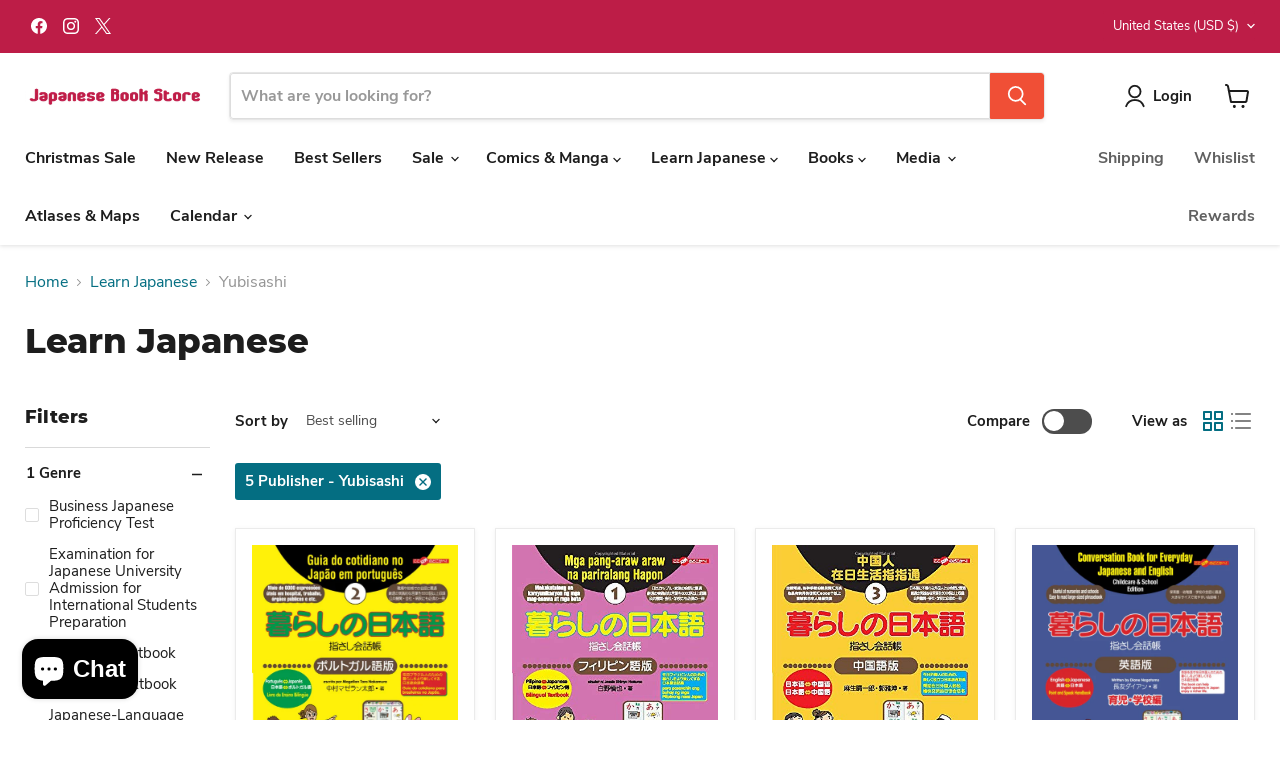

--- FILE ---
content_type: text/html; charset=utf-8
request_url: https://jpbookstore.com/collections/learn-japanese/5-publisher_3a-network?_=1766153076453&section_id=ajax-product-count
body_size: -908
content:
<div id="shopify-section-ajax-product-count" class="shopify-section"><template data-data>
  {
    "product_count": 186
  }
</template>
</div>

--- FILE ---
content_type: text/html; charset=utf-8
request_url: https://jpbookstore.com/collections/learn-japanese/5-publisher_ask?_=1766153076453&section_id=ajax-product-count
body_size: -905
content:
<div id="shopify-section-ajax-product-count" class="shopify-section"><template data-data>
  {
    "product_count": 106
  }
</template>
</div>

--- FILE ---
content_type: text/html; charset=utf-8
request_url: https://jpbookstore.com/collections/learn-japanese/5-publisher_bonjinsha?_=1766153076454&section_id=ajax-product-count
body_size: -339
content:
<div id="shopify-section-ajax-product-count" class="shopify-section"><template data-data>
  {
    "product_count": 24
  }
</template>
</div>

--- FILE ---
content_type: text/html; charset=utf-8
request_url: https://jpbookstore.com/collections/learn-japanese/5-publisher_gobun-kenkyusha?_=1766153076455&section_id=ajax-product-count
body_size: -914
content:
<div id="shopify-section-ajax-product-count" class="shopify-section"><template data-data>
  {
    "product_count": 8
  }
</template>
</div>

--- FILE ---
content_type: text/html; charset=utf-8
request_url: https://jpbookstore.com/collections/learn-japanese/5-publisher_j-research-publishing?_=1766153076473&section_id=ajax-product-count
body_size: -908
content:
<div id="shopify-section-ajax-product-count" class="shopify-section"><template data-data>
  {
    "product_count": 81
  }
</template>
</div>

--- FILE ---
content_type: text/html; charset=utf-8
request_url: https://jpbookstore.com/collections/learn-japanese/5-publisher_joho-center-publishing?_=1766153076475&section_id=ajax-product-count
body_size: -903
content:
<div id="shopify-section-ajax-product-count" class="shopify-section"><template data-data>
  {
    "product_count": 25
  }
</template>
</div>

--- FILE ---
content_type: application/javascript; charset=utf-8
request_url: https://searchanise-ef84.kxcdn.com/preload_data.4c7E0a0j8A.js
body_size: 15561
content:
window.Searchanise.preloadedSuggestions=['bl manga yaoi','yu yu','one piece','jujutsu kaisen','no chi','of ti','tokyo revengers','blue lock','demon slayer','wall calendar','light novel','jojo\'s bizarre adventure','bungo stray dogs','art book','ao ashi','no shita','chainsaw man','op manga','baki son of ogre','detective conan 1','desk calendar','illustration book','wall calendar 2025','romance ni wa','pose book','attack on titan','spy x family','detective conan','steel ball run','dragon ball','one punch man','welcome to demon school iruma kun','japan calendar 2023','twisted wonderland','my dress up darling','toilet-bound hanako-kun','record of ragnarok','art books','yaoi manga','ascendance of a bookworm','black clover','wall calendar 2023','gl & yuri','hunter x hunter','baki dou','japan calendar 2024','kimetsu no yaiba','the idol','date a live','baki the grappler','super pose book','how to','mushoku tensei','english manga','the quintessential quintuplets','akuyaku reijou','oshi no ko','one piece 1','harem in the labyrinth of another world','painter of the night','super sentai','final fantasy','hirohiko araki','coloring book','mite a','one piece magazine','kara no kioku','japanese illustration book','more than a married couple but not lovers','special edition','2025 wall calendar','case closed','jujutsu kaisen 26','irregular at magic high school','that time i got reincarnated as a slime','vivre card one piece','bocchi the rock','nude pose book','tokyo ghoul','sakamoto days','how to draw','the apothecary diaries','2024 wall calendar','junji ito','dragon quest','tokyo revengers manga','toilet bound hanako-kun','saiki k','komi can\'t communicate','birz comics','mushoku tensei jobless reincarnation','kaoru hana wa rin to saku','minna no nihongo','yaoi bl','yuzuru hanyu','japanese illustration art book','visual nude pose book','my lv999 love for yamada-kun','hajime no ippo','new edition hanma baki son of ogre','death note','tomodachi game','honey lemon soda','son of ogre','dragon ball super','initial d','jojos bizarre adventure','anime artbook','kaiju no 8','demon slayer manga','solo leveling','uma musume','jujutsu kaisen 24','wall calendar 2024','gravure idol','dear door','desk calendar 2024','is it wrong to try to pick up girls in a dungeon','super mario','gangan comics','jujutsu kaisen 25','triage x','me boy','one piece vivre card','project sekai','bl manga','juujika no rokunin','studio ghibli','desk calendar 2025','how to draw manga','classroom of the elite','no game no life','weekly shonen jump','one piece box set','hanma baki','as of a bookworm part 5','dictionary of japanese','kono oto tomare','tsuki ga michibiku isekai douchuu','miss kobayashi\'s dragon maid','cardcaptor sakura','nude pose','frieren beyond journey\'s end','re zero','spy family','shota oni','japan calendar 2022','wall calendar 2026','minna no nihongo 1','mairimashita iruma-kun','hikaru ga shinda natsu','jujutsu kaisen 0','wind breaker','tensei shitara slime datta ken','jojo bizarre adventure','azur lane','boku no le ni','fist of the north star','midori calendar','kamen rider','alya sometimes hides her feelings in russian','2025 calendar japanese','kadokawa sneaker bunko','new grappler baki','at home','my hero academia','sono bisque doll wa koi wo suru','limited edition','fruits basket','lycoris recoil','killing stalking','the dangers in my heart','hanma baki son of ogre','who a','rent a girlfriend','the apothecary diaries light novel','naruto manga','note book','sailor moon','umi shinonome','english bl manga','square enix manga','one piece manga','sword art online','sasaki and miyano','ore no genjitsu wa ren\'ai game','desk calendar 2026','one piece gakuen','miss kobayashi','tsuiraku jk to haijin kyoushi','zatch bell','kenja ga ni','stray dogs','rurouni kenshin','kc comics','japanese wall','vivre card','the promised neverland','kanojo okarishimasu','jujutsu kaisen 27','final fantasy piano','baki son of ogre 1','hypnosis mic','kusuriya no hitorigoto','horimiya manga','redo of healer','photo book','bl yaoi','super mario kun','tensei colosseum','jibaku shounen hanako-kun','kiraide isasete','calendar try-x','fire force','bl english','fate grand order','haruki murakami','isekai furin','akuyaku no goreisoku no dounika shitai nichijou','super pose','blue lock english','call of the night','page a day calendar 2025','dead mount death play','the rise of the unemployed wise man','apothecary diaries','yubisaki to renren','shiori experience','record of ragnarok shuumatsu no valkyrie','unmei no hito ni deau hanashi','kingdom manga','welcome to demon school iruma-kun','yancha gal no anjou-san','my dress-up darling','bl omegaverse','a condition called love','high school of the','mushoku tensei light novel','dakaichi dakaretai otoko 1-i ni odosarete imasu','fuufu ijou koibito miman','page-a-day calendar','code geass','hotaru no yomeiri','tokyo revengers 1','demon slayer fan book','black butler','stone ocean','the quintessential quintuplets color','the angel next door spoils me rotten','sumikko gurashi','bj alex','one piece box','my hero','the 8th son are you kidding me','the eminence in shadow','onii-chan is done for','fairy tail','the summer','i like','sono bisque doll','page a day calendar 2024','dr stone','jojo part 7','vinland saga','in these words','oshi no ko 14','jojo’s bizarre adventure','yo-kai watch','witch hat atelier','devil may cry','tatsuki fujimoto','nana manga','black lagoon','disney twisted wonderland','the disastrous life of saiki k','kimi to boku','my gift lvl 9999 unlimited gacha','kodansha manga','osamu dazai','hikikomari kyuuketsuki no monmon','new grappler baki full version','aitsu no kanojo','jujutsu kaisen 23','page a day calendar','hatsune miku','mato seihei no slave','blue archive','silent witch','yona of the dawn','toilet bound hanako kun','kaguya-sama love is war','therapy game','grappler baki','your name','new edition','welcome to the','love live','fucked by my best friend','is the order a rabbit','the helpful fox senko-san','tsukimichi moonlit fantasy','bungo stray dogs light novel','jujutsu kaisen 28','children\'s books','hello kitty','date a live light novel','yoake no uta','slam dunk','kedamono arashi','hentai manga','runa toyoda','one piece 103','that time i got reincarnated as a slime light novel','kara no kioku 1','dress up darling','more than a married couple','rakujitsu no pathos','sekaiichi hatsukoi','yamada-kun to lv999 no koi wo suru','tawawa on monday','sanrio calendar','dan da dan','the fish','tokyo revengers character book','cherry magic','blue box','sasaki to miyano','kengan ashura','mahou shoujo ni akogarete','baki hanma','soul eater','one piece 108','i became the strongest with the failure frame abnormal state skill as i devastated everything','2026 wall calendar','kurotsuki no yaergnacht','kc dessert','case closed detective conan','demon slayer coloring book','pokemon special','beyblade x','case closed special','rina hashimoto','jujutsu kaisen 29','manga set','tougen anki','midori wall calendar','whisper me a love song','tobi washio','one piece 107','cat calendar','confinement king','moriarty the patriot','ron kamonohashi','steel ball run volume 1','tokyo mew mew','the alpha\'s bride','learn japanese','baki the grappler 1','horimiya art book','demon king','dragon quest the adventure of dai','type redline','seraph of the end','daily calendar','manga drawing','box set','boruto manga','studio ghibli artbook','the red thread','mf ghost','pose collection','yuru camp','zatch bell 2','yarichin bitch club manga','shangri-la frontier','mf comics','dragon quest retsuden emblem of roto roto no monshou 2','junjo romantica','shuumatsu no valkyrie','megumi to tsugumi','tondemo skill de isekai hourou meshi','undead unluck','painter of the night 2','all you is','dictionary of color','dungeon meshi','komi san','chainsaw man english','raise wa tanin ga ii','detective conan manga','detective conan special version','high school did','girls und panzer','hina kikuchi','coffee & vanilla','akira toriyama','osama ranking','one piece 104','bungo stray dogs beast','jujutsu kaisen 18','kimi ni todoke','one piece vol','one piece vivre','komi-san wa comyushou desu','blue exorcist','iruma kun','insomniacs after school','kodomo no','kaoru hana','tokyo revengers manga brilliant','new japan calendar 2025 wall calendar','erotic x anabolic','fullmetal alchemist','by the grace of the gods','land of the lustrous','only sense online','kanji workbook','ichi the witch','tokidoki bosotto','calendar daily','yofukashi no uta','adachi and shimamura','ao ashi 1','visual nude','unlimited blade','heaven official\'s blessing','kiyo in kyoto','kodansha comics','classroom of the elite light novel','baki grappler','natsume yuujinchou','dragon ball z','majo no tabitabi','new edition initial d','jujutsu kaisen 22','namida ame to serenade','the 100 girlfriends','jujutsu kaisen 30','aishiteru game wo owarasetai','hunter x hunter 1','hanma baki new edition','t o s h i b o','baki rahen','new edition baki hanma','new edition baki son of ogre','teach me first','nude book','blue lock 19','made in abyss','look back','my lv999 love for yamada-kun yamada-kun to lv999 no koi wo suru','dragon ball soshuhen cho','bl pose','bamboo comics','no longer human','date a bullet','shinya shokudo','koukyuu kisaki no kanrinin','snoopy wall calendar','vanitas no carte','summertime render','monogatari series','gundam seed','doraemon japanese','takehiko inoue','one piece 102','ichika miri','english edition','ten count','hell mode','demon slayer 1','katsuhiro otomo','my hero academia 35','super lovers','sex and dungeon','before the','goodbye eri','odekake kozame','hit on by a kinky guy','super no ura de yani suu futari','ganbare douki-chan','kimi no yoru ni fureru','zatsuyou fuyo jutsushi ga jibun no saikyou ni kizuku made','one piece 110','one piece 106','japanese dictionary','uma musume cinderella gray','imaizumin-chi wa douyara gal','twittering birds never fly','my hero academia 40','jujutsu kaisen 19','goblin slayer','neon genesis evangelion','hana ni arashi','jujutsu kaisen manga','akatsuki no yona','keisuke itagaki','heavenly delusion','spoon 2di','horror manga','blue lock japanese','kami-sama no','tengoku daimakyou','bunko comic','kitanai kimi ga ichiban kawaii','tadaima okaeri','isekai meikyuu de harem','haikyu artbook','jujutsu kaisen 1','kaisen book','yancha gal','anime & manga magazine','vampire knight','visions of v','villager a wants to save the villainess no matter what','toilet bound','murakami ryu','japan 2025 calendar','bungo stray dogs wan','ogami tsumiki','isekai nonbiri nouka','honto yajuu','senpai wa otokonoko','hokkaido gals are super adorable','nina the starry bride','re zero 1','slave harem in the labyrinth of the other world','miss kobayashi\'s dragon maid lucoa is my xx','choujin x','delicious in dungeon','ace of diamond','blue lock manga','gangan comics 1','the way of the househusband','sweat and soap','jojo steel ball run','attack on titan 34','witch watch','dead tube','shin chan','one piece 100','super sentai encyclopedia','haikyu vol','my hero academia 30','how to draw cute doodles','goddess cafe terrace','the saga of tanya','romantic killer','midnight diner','how to keep a mummy','chainsaw man 1','jujutsu kaisen 2','the rain of teardrops and serenade','chirijiri yuku no','clamp premium collection','ao no hako','super mario-kun','uruwashi no yoi no tsuki','sakura saku','midori calendar 2026','yuzuki-san chi no yon kyoudai','baki the grappler 5','madoka magica','takara kun and amagi kun','a couple of cuckoos','wall calenda','baki the grappler full version','akebi\'s sailor uniform','yoake no uta 2','phantom busters','tokyo revengers 10','uruwashi no yoi no tsuki manga','baki dou 2','ojou to banken-kun','dorei kara no kitai','meppou yatara to yowaki ni kiss','dakaretai otoko 1-i ni odosarete imasu','seirei gensouki','oroka na tenshi wa akuma to odoru','one piece color walk','inbi na doukutsu no sono oku de','steel ball run 1','ogami tsumiki to kinichijou','chiho saito','koisuru boukun','berserk artbook','blue lock novel','mikadono sanshimai wa angai choroi','dragon maid','one piece calendar','skip beat','dazai osamu','sk8 the infinity','naruto comics-manga','no omega','under the','rebuild world','zeniko sumiya','art works','aharen san','alya sometimes hides','one piece 109','bleach art book','killing bites','berserk deluxe','my hero academia 36','kimetsu academy','dungeon kurashi no moto yuusha','my happy','yokai watch','dandadan manga','2025 desk calendar','juujika no rokunin 1','shounen no abyss','quarter of silence','kei fubuki','draw manga','tokyo aliens','red blue','gokusaishiki tokyo revengers brilliant full color edition','beast tamer','cat calendar 2025','mayuki ito','sachiiro no one room','jujutsu kaisen 17','japan calendar','sasaki and peeps','furoufushi shoujo no naedoko ryokouki','kimetsu gakuen','kodansha shonen','hananoi-kun to koi no yamai','bokura no issen','rumiko takahashi','tensei kizoku no isekai boukenroku','toilet-bound bound hanako-kun','tenkaichi nihon saikyou bugeisha ketteisen','welcome to demon school','anime calendar','cheat ability','kara no','saint seiya','loop 7-kaime no akuyaku reijou wa moto tekikoku de jiyuu kimama na hanayome seikatsu wo mankitsu suru','the quintessential quintuplets full color edition','jujutsu kaisen 16','painter of the night 4','romance manga','jujutsu kaisen 21','conan detective','isekai me­ikyuu de harem light novel','hanako kun','watashi ga koibito ni nareru wakenaijan muri muri muri janakatta','golden kamuy','kage no jitsuryokusha ni naritakute','mission yozakura family','drawing saikyou mangaka wa oekaki skill de isekai musou suru','kinou nani tabeta','one piece 50','that time i got reincarnated as a slime manga','isekai samurai','junet comics','naruto novel','shinonome umi','monster hunter','azur lane comic anthology','sousou no frieren','girlfriend girlfriend','the girl i like forgot her glasses','tashiro-kun kimi tte yatsu wa','baki new grappler','japanese language','unko drill','photo books','hunter hunter','the strongest dull prince\'s secret battle for the throne','storm bringer','kill la kill','baki gaiden','ai shinozaki','tensei akuma no saikyou yuusha ikusei keikaku','hirano and kagiura','kei x yaku','one piece 101','page a day','doraemon manga 1','dragon quest piano','kamisama hajimemashita','gl & yuri manga','akane banashi','eiichiro oda','sex drop','urayasu tekkin kazoku','kininatteru hito ga otoko ja nakatta','minato shouji coin laundry','shimeji simulation','demon slayer art book','hiroi kikuri','mob kara hajimaru tansaku eiyuutan','egoist bible','hideki koh','my hero academia manga','kaii to otome to kamikakushi','darling the','inochi no','hell\'s paradise','gimai seikatsu','mermaid melody','strike witches','on blue','20th century','karakai jouzu no takagi san','asumiko nakamura','talentless nana','aka akasaka','dai dark','dragon ball kanzenban','i hear the sunspot','new japan calendar','2024 new japan calendar','overlord light novel','my blissful marriage','jujutsu kaisen 20','boku no kokoro no yabai yatsu','tou no kanri wo shite miyou','ao mimori','new edition hanma baki','imaizumin-chi wa douyara gal no tamariba ni natteru rashii','zatsu tabi','creature girls','one punch man 29','kaette kudasai akutsu-san','jujutsu kaisen english','after god','moomin calendar','manga yaoi','ranking of kings','grand blue','elden ring','high school','skip and loafer','kengan omega','lonely attack on a different world','the quintessential quintuplets character book','rising impact','hajimete no gal','naka made aishite','given manga','kotaro lives alone','crimson spell','zenryaku onii-chan wa seijo ni narimashita','touken ranbu','road to kingdom','time patrol bon','the duchess 50 tea recipes','seiyuu radio no uraomote','pretty cure','komi cant communicate 6','zom 100 bucket list of the dead','bokura no','blue sky complex','shima-chan chi no tsugai jijou','my love mix up','watashi no shiawase na kekkon','ron kamonohashi deranged detective','blue lock 26','kanji dictionary','the banished villainess','usagi no mori','heavens feel 11','bakemonogatari special','kanojo ni uwaki sareteita ore ga koakuma na kouhai ni natsukareteimasu','sexual nude pose book','kuma kuma kuma bear','ascendance of a bookworm part 5','spice and wolf','purple haze feedback','jojo\'s bizarre adventure part7 steel ball run 1','boy meets maria','kiyo in kyoto 1','ryu murakami','akuyaku reijou no naka no hito','a certain railgun official visual book','jujutsu kaisen 4','yowamushi pedal','nakamura asumiko','initial d 5','bl mang','calendar cat','bungo stray dogs anthology','edens zero','sono bisque','futago to sensei','meguru hinohara','the menu of the shield hero','chiikawa manga','jlpt n5','futoku no guild','manga love','radiation house','ore no genjitsu wa ren\'ai game ka to omottara inochigake no game datta','hana himeru kimi no meteor','umibe no etranger','wise man\'s grandchild','ballpark de tsukamaete','monster musume','haikei mishiranu danna-sama rikon shite itadakimasu','86 light novel','all faces','hajirau kimi ga mitainda','the remarried empress','childrens books','omega ni dake wa naritakunai','jlpt n2','super sentai mook','the wrong way to use healing magic','kakegurui twin','the ice guy and his cool female colleague','otonari no tenshi-sama ni itsunomanika dame ningen ni sareteita ken','yotsuba& vol 1','moon trick','coffee and vanilla','page a day calendar 2026','naoko matsuda','kono oto tomare sounds of life','jlpt n3','your lie in april','jujutsu kaisen vol','goddess dorm','amagami-san chi no enmusubi','episode nagi','too many losing heroines','isekai de tochi wo katte noujou wo tsukurou','one piece vol 3','shield hero','tonari no stella','one piece volumes','sakyo aya','blue lock special edition','kimi no na wa','play it cool guys','cook book','mother of the goddess dormitory','be alexis','painter of the night 3','super radical gag family','a sign of','takeru satoh','isekai meikyuu de harem wo','piano solo','dance dance danseur','blue lock 33','jojolion manga','perfect nude pose','the witch','great wise man\'s beloved pupil','ghost in the shell','my first girlfriend is a gal','one piece 10','so i\'m a spider so what','one piece novel','shonen jump','yuri on ice','futari ecchi','dragon super','clear card','manga romance','therapy game restart','how heavy are the dumbbells you lift','the dangers in my heart boku no kokoro no yabai yatsu special edition','heavens feel','page a day 2026','bocchi the rock tv anime official guidebook','one piece set','chainsaw man 15','home far away','tokyo revengers 23','yarichin bitch club','onii-chan wa oshimai','ayase if','hells paradise','nageki no bourei wa intai shitai','detective cona','my charms are wasted on kuroiwa medaka','ookami-sama no koiwazurai','saijaku teima wa gomi hiroi no tabi o hajimemashita','full color','uma musume cinderella','blue lock 30','love is hard for an otaku','2026 desk calendar','square enix manga 1','keigo higashino','kabukichou bad trip','inio asano','boys love','go with the clouds','haru no arashi to monster','okaeri papa','hitorijime my hero','kieta hatsukoi','mezametara saikyou soubi to uchuusen-mochi datta no de ikkodate mezashite youhei toshite jiyuu ni ikitai','fuuto tantei','angel beats','golden wind','jujutsu kaisen 3','promise cinderella','one punch man vol 1-23','sticker book','baki maximum tournament saga','horimiya art book graduation album','fake fact lips','psycho x past','to love ru','re:zero starting life in another world','unnamed memory','love is war','band score','destroy all humankind','one piece 111','one piece volume 1','collector\'s edition neon genesis evangelion','ui x kon','minna no nihongo 2nd edition','super sentai official mook','saint seiya final edition','one piece vol 1','miku nakamura','secrets of the silent witch','hajime no ippo 1','new grappler','baki dou ii','jujutsu kaisen 8','cinderella gray','blue lock 1','slow life','classroom of the elite year 2','sonna ni iu nara daiteyaru','jojo magazine','flying witch','don\'t toy with me miss nagatoro','manga special edition','record of wortenia war','psycho pass','assassin & cinderella','sweet heart trigger','japan wall calendar 2025','museru kurai no ai wo ageru','reemployment life with an unsociable untalkative magician','fuwa shinri','shiori experience 1','scratch art','sanrio calendar 2026','date a live encore','seitokai ni mo ana wa aru','ascendance of a bookworm part 1','the alexis empire chronicle','tokyo revengers 2','isshou senkin','itazura na kiss','kikis delivery service','my hero academia 38','hokuto no ken','goldfish wife','my hero academia 1','namaiki zakari','new grappler baki full version 4','modaete yo adam-kun','ascendance of a bookworm part 4','chainsaw man 3','tomodachi game 1','my hero academia 37','sakamoto days 1','silver plan','shin kanzen master','tokyo revengers 11','boku ga','a man and his cat','chainsaw man vol','jujutsu kaisen calendar','animal crossing','guilty circle','remake our life','sewayaki kitsune no senko-san','dark gathering','seijo no maryoku wa bannou desu','mask danshi wa koishitakunai no ni','alphas bride 3','jun amaki','kocchi muite miiko','usuzumi no hate','manga english','fate stay night','rascal does not dream','baki hanma son of','blue lock 28','one punch','bleach box','destroy all humankind they can\'t be regenerated 5','shin kanzen master n4','dakaichi manga','captain tsubasa rising sun 5','kazuto mokudai','takopi\'s original sin','japanese calendar','yuusha ni zenbu ubawareta ore wa yuusha no hahaoya to party wo kumimashita','naoki urasawa','time stop brave','canna vol','ultra jump','welcome to the demon school manga','calendar page a day','loop 7-kaime','banana fish','blue lock 17','amakute atsukute iki mo dekinai','travel book','my dress up darling special edition','mayonaka heart tune','oshi no ko 1','アズールレーン コミックアンソロジー','g fantasy comics','osamu tezuka','art of','isekai no sata wa shachiku shidai','isshou senkin 1','dakaretai otoko','tensei shitara ken deshita','on or off','kusuriya no hitorigoto light novel','bl & yaoi manga','utsukushii kare','quintessential quintuplets','jojo bizarre','honkai impact','jujutsu kaisen 5','2025 calendar shinnippon','destiny lovers','art book manga','amatsu marina','acrylic stand','bungo stray dogs dead apple','pink heart jam','of demonic','sign yaoi','bl drawing','non fiction','zombie hide sex','teisou gyakuten sekai','berserk of gluttony','mahou shoujo ikusei keikaku aka','shadows house','ao ashi 19','happy sugar life','hanyu yuzuru','color walk','kanojo mo kanojo','daily calendar 2026','cowboy bebop','shinigami wa korosenai','youjo senki','one piece art','hirano to kagiura','fairy tail 100 quest','the apothecary diaries kusuriya no hitorigoto','fukushuu o koinegau saikyou yuusha wa yami no chikara de senmetsu musou suru','akuyaku no ending wa shinomi','komi cant communicate','fruit basket','nozomanu fushi no boukensha','tokyo revengers 24','shin kanzen','koi ga','kimetsu no yaiba fan book','ouke no monshou','japan calendar 2025','my little','no hanayome','attack on titan full color','ousama ranking','dragon quest the adventure of dai new color record edition','hagure idol jigokuhen','kocchi muite','card captor sakura','hana to yume','all volumes','a sign of affection','akuyaku reijou desu ga shiawase ni natte misemasu wa','calendar anime','dumbbell nan-kilo moteru','tsumuji yoshimura','lv999 love for yamada kun','yuusha party wo tsuihou sareta beast tamer saikyou shuzoku no nekomimi shojo to deau','manga comedy','hikaeme ni itte mo kore wa ai','tokyo revengers 3','yarichin b club','one piece 2','shinju no nectar','the 8th son','ccc foxtail','my lv999 love','blue lock 14','angels of death','cardcaptor sakura clear card','goukon ni ittara','snow white with the red hair','isekai ojisan','arata the legend','real mo tamaniwa uso wo tsuku','human drama manga','jojo\'s bizarre adventure part7 steel ball run','lord of the','baki son of','summertime rendering','jujutsu kaisen 14','one punch man vol','the world\'s greatest first love','jujutsu kaisen 7','tear off calendar','from now on we begin ethics','kanji book','cat calendar 2026','one piece 112','knight\'s & magic','triage x 7','osananajimi ja gaman dekinai','call of the night collection','g fantasy','record of ragnarok shuumatsu no valkyrie special edition','one piece book','fudanshi shokan','the bugle call','hiromi matsuo','tensei kizoku','jojo\'s bizarre adventure stone ocean 1','asobi asobase','bizarre adventure','boku no hero','gundam thunderbolt','the ryuo\'s work is never done','parallel paradise','one punch man 33','dragon quest dai','kiss de tokashita sono ato ni','le paradis','my life as inukai-san\'s dog','coloring books','koe no','sengoku komachi kurou tan','jojos bizarre adventure part 7','gurren lagann','kirara asuka','a silent','tensei shitara dai nana ouji dattanode kimamani majutsu o kiwamemasu','murakami haruki','case closed special version','maiden rose','kichiku eiyuu','final fantasy vii','jujutsu kaisen 9','ijimeru yabai yatsu','the fable','let\'s haikyu','kajiya de hajimeru isekai slow life','kadokawa bunko','premium nude pose book','bleach light novel','lv2 kara cheat datta motoyuusha kouho no mattari isekai life','super pose book nude','baki childhood saga','2026 calendar wall','blue lock 21','ragna crimson','tv anime','baki son of ogre new edition','majo no','mushoku tensei light novel 1','requiem of the rose king','wandering witch','jlpt n4','astro king','calendar desk 2024','kei x yaku dangerous buddy','zettai bl ni naru sekai vs zettai bl ni naritakunai otoko','nine peaks','one piece all faces','本好きの下剋上 司書になるためには手段を選んでいられません','bakuman bunko','chainsaw man 12','manga magazine','my isekai life','kaifuku jutsushi no yarinaoshi','makoto shinkai','kawaii nante kiitenai','tokyo revengers 19','kareshi ga iru no ni','sweet reincarnation','kyou kara ore wa loli no himo','super nude pose book','kimi wa','japanese book','oshiri tantei','blue lock 31','tokyo revengers 25','bijin onna joushi takizawa-san','aka asuka','megami no cafe','bl cd','tokyo revengers character book 2','ningen shikkaku','kankin ou','kakkou no iinazuke','one piece faces','new son of ogre','d gray man','sentai daishikkaku','the ancient magus bride','love stage','mieruko chan','new format baki','a man who defies the world of bl','naruto denno','ishuzoku reviewers','megami no cafe terrace','baki new edition','konjiki no gash','tokyo revengers 9','kenja no mago','bokutachi no remake','dorohedoro japanese','jlpt n1','omegaverse project','weekly shonen','hoshi no kirby','fist of the north star hokuto no ken new edition','mermaid melody pichi pichi pitch','reincarnated as a sword','magi of','beyblade burst','in another world with my smartphone','sign ker','shirokuma cafe','bl pose collection','blue lock 20','neko neko','crest of the royal family','kodomo no nihongo','sayonara alpha','isekai cheat magician','twin star','tokyo revengers brilliant full color','bl game no shujinkou 2','jojo artbook','dances with the dragons','kiyo in kyoto from the maiko house','sora no','yo kai watch','no love','zenon comics','jujutsu kaisen 15','manga box set','lost in the','tokyo ghoul re','caste heaven','my hero academia 31','when the last','yuusha ni zenbu','genshin comic','japan of 2022','baki hanma son of ogre','love jinx','kimi ni wa todokanai','haikyu bu','nagoya nagoya','tower dungeon','dakishimete tsuideni kiss mo','kingdom manga complete edition','mermaid melody aqua','calendar day','haikyu illustration','nomi x shiba','candy candy','kedamono-tachi no jikan','tokyo revenger','how not to summon a demon lord','kawaii dake ja nai shikimori-san','the tyrant falls in love','fumika baba','attack on titan 3','craft books','nogizaka46 photobook','detective conan light novel','juujika no rokunin 2','fuuto pi','haruhi suzumiya','genki 1 textbook','washi calendar','bakemonogatari special edition','baki manga','mahouka koukou no rettousei','encirclement love','maid sama','ryoko kui','devil may cry 5 visions of v','crayon shin-chan','inbound to','the revival of zeon remnant one','sora calendar','asumi kakeru','jujutsu kaisen coloring','arknights comic anthology','japanese literature','one piece ep','eminence in shadow','tokkyuu guild','naze boku no wo daremo oboeteinai no ka','hikaru ga shinda natsu 2','convenience store','teijo academy','hachi-nan tte sore wa nai deshou','hanakoi tsurane','hug me','on piece','weekly jump','bonsai calendar','demon slayer 3','blue lock 27','haramu made midare','kaoru hana wa rin to saku 1','family calendar','the misfit of demon king academy','majo to yajuu','telework yotabanashi','shiboritoranaide onna shounin-san','pitch aqua','saezuru tori wa habatakanai','idol dvd','yankee jk kuzuhana-chan','unmet aru nougekai no nikki','figure skating','baki son of ogre 7','bang dream','interspecies reviewers','snoopy calendar','my hero academia 41','date a live fragment date a bullet','fubuki kei','neko to kiss','legend of zelda','nanoni chigira-kun ga amasugiru','the revenge of the soul eater','kimi no','ogura yuna','baki new','a warrior exiled by the hero and his lover','be blues','fly me to the moon','conan novel','canis the speaker','teasing master takagi-san','new japan calendar 2025','ayakashi triangle','jujutsu kaisen 13','inazuma to romance','eighty six','jiro taniguchi collection','make the exorcist fall in love','legend of the galactic heroes','chainsaw man vol 1-11 set','shinozaki-kun no mente jijou','oni to tengoku','bungo stray dogs dazai chuuya age fifteen','karakai jouzu no takagi-san','dragon ball full color','jump comics','dareka yume dato ittekure','drawing guide','baki scarface','kabukichou bad trip 2','lala no kekkon','mental out','toilet bound hanako','jojo manga','kaguya sama','mai shiraishi','tokyo ghoul set','kara no kioku 3','trillion game','sakusei byoutou','guide book','karakai jouzu no moto takagi-san','one piece walk','nihongo so-matome n3','gakuen babysitters','night by','cry or better yet beg','nanoni chigira kun ga amasugiru','edition special','the summer hikaru','suzu honjo','cooking manga','houkago kitaku biyori','pokemon manga','jc sasha and her otaku classmate','soukyuu boys','black joke','to your eternity','odd taxi','toilet-bound hanako-kun 1','shangri-la frontier expansion pass','the irregular at magic high school','ayano yamane','ao ashi junior edition','one piece card','do chokkyuu kareshi x kanojo','isekai meikyuu de harem light novel','1 elma\'s office lady diary','tada de wa dakaremasen','munou na nana','midori 2025 calendar','world trigger','jujutsu kaisen set','blue lock 29','mobile suit','attack on titan 1','dear plus','boku no','2024 calendar anime','one piece 99','otomo complete works','brutal satsujin no kokuhaku','tonari no','jujutsu kaisen 10','attack on titan 33','my hero academia 29','no game no life light novel','mf ghost 1','kakuriyo no yadomeshi','makai no shuyaku wa wareware da','nodame cantabile new edition','shaman king the super star','new japan calendar 2025 page-a-day','bungo stray dogs manga','crows gaiden','watashi no sh','spirited away','shin kanzen master n3','demon slayer 23','tokyo revengers 20','neon genesis evangelion 1','death note 1','shujinkou nikki','attack on titan before the fall','kamen rider kuuga','one piece part','futari de koi wo suru riyuu','kazami yuki','japanese calendar 2025','blue lock 34','high school hack and slash','wall calendar 2024 todan','love of kill','new baki','stardust crusaders','komi communicate','final fantasy lost stranger','kimi to nara koi wo shite mite mo','yotsuba set','naruto light novel','my hero academia 33','i reincarnated as the little sister of a death game manga\'s murder mastermind and failed','gachi koi nenchakujuu','conan special version','demon slayer book','learning japanese','diamond is unbreakable','xxxholic premium collection','teima wa gomi','shuumatsu no harem','yamamoto kotetsuko','spy x family 1','blue lock 18','eve manga','calendar japan 2025','2.5 dimensional seduction','mario kun','the demon sword master','my lv999 love for yamada-kun 1','boy and the heron','the tanaka family reincarnates','how to draw bl','romantic lament','my new is','devil man','ascendance of a bookworm light novel','rojiura pussy cat','kingdom hearts','visual nude pose','rico sakura','baki hanma 10','sex and dungeon 1','houseki no kuni','boku no no','my hero academia 39','clamp premium collection x','pie international','sou matome','re zero light novel','demon slayer 2','saga of tanya the evil','kozure omega to boukun yakuza','arafoo otoko no isekai tsuhan seikatsu','i am a cat','petals of reincarnation','aharen-san wa hakarenai','isekai tensei no boukensha','yuzuru hanyu photobook','the helpful fox 1','kono kaisha ni suki na hito ga imasu','my hero academia 42','ancient magus bride','kiss & cry','ascendance of a bookworm 5','cooking papa','ja nai','noel the mortal fate','asahi mizuno','demon slayer set','life lessons with uramichi oniisan','tonikaku kawaii','ai no su e ochiro 2','the morose mononokean','unnamed memory after the end','kekkai sensen','the detective is already dead','ensemble stars','fermat no ryouri','new japan calendar 2026 page-a-day calendar','higashino keigo','the 100 girlfriends 20','mother parasite','kisarazu kun no xx ga mitai','moon calendar','chivalry of a failed knight','case closed detective conan 1','masamune kun no revenge','moomin calendar 2025','neko to jiichan','dragon quest retsuden emblem of roto','sengoku komachi','love after world domination','2024 wall calendar ghibli','my isekai life tensei kenja no isekai life','dos obake ga nekasetekurenai','blue lock 25','saki yanase','be alexander','the case study of vanitas','bungo stray dogs storm bringer','graphic design','ai no su e ochiro','case closed 1','blue lock 24','pose catalog','gundam manga','sensei wa','my melody','studio ghibli calendar','remnant jujin omegaverse','miniamaru kareshi','sakura card captor','aria the scarlet ammo','kanojo ga koushaku-tei ni itta riyuu','terano-kun to kumazaki-kun','a kuro','tokyo revengers 12','true beauty','failure frame','warui ga watashi wa yuri ja nai','jojo part 4','kumo desu ga nani ka','v jump','hi score girl dash','the apothecary diaries manga','tengoku de akuma ga boku wo miwaku suru','chainsaw man 6','de ni','blood on the tracks','bofuri i don\'t want to get hurt so i\'ll max out my defense','disney twisted-wonderland','chainsaw man japanese','girl meets rock','drawing books','visions illustrators book','way of the househusband','cells at work','isekai koushoku','one piece red','pose drawing','chainsaw man 4','one punch man 31','captain tsubasa','magic knight rayearth','komi can\'t communicate 1','colorful stage','blue lock 22','bl manga yaoi english','tougen anki 1','koishita hito wa imouto no kawari ni shindekure to itta','tabetemo oishiku arimasen','colette wa shinu koto ni shita','ataerareta skill wo tsukatte kasei de isekai bijotachi to ichaicha shitai','takeshi obata','the dangers in my heart 1','blue lock 12','train calendar','beyblade x 5','nagasarete airanto','mr villain\'s day off','gate jieitai kanochi nite kaku','x clamp','fate/extra ccc','visual book','dragon ball gt','tokyo revengers color','season of alabaster','magical girl','ya boy kongming','cardcaptor sakura clear card special edition','phantom blood','steel ball','vinland saga 1','skeleton knight','one piece film red','kininatteru hito ga otoko ja vol 2','steel ball run 4','the reincarnation of the strongest exorcist in another world','makoto minami','yancha gal no anjou','my home hero','eric calendar','not equal','cat calendar 2024','hidamari ga kikoeru','star wars','dragon ball color','new game','ai ni tsuite','blue lock 15','kaiju girl caramelise','kouguu no','tensei shitara','welcome to demon school iruma-kun mairimashita iruma-kun','kimetsu no yaiba manga','bunny girl senpai','short stories','redo of healer 1','maou ni natta node dungeon tsukutte jingai musume to honobono suru','spy classroom','rainbow kanji','shiba inu','drawing book','sanrio calendar 2025','one piece 3','on monday','hitsuji no kawa wo kita kemono','ashita wa docchi da','kuchi ga saketemo kimi ni wa','jujutsu kaisen 31','isekai shokudou','gen hoshino','tokyo revengers 7','one piece 47','frieren special edition','seishun buta yarou','tokyo revengers 8','black clover 1','hon toku','fairy tail 100 years quest','maiko-san chi no makanai-san','one punch man 1','senshun kansoku','aika sawaguchi','square enix','my one-hit kill sister','tate no yuusha no nariagari','tomomi morisaki','jojo\'s bizarre adventure 1','genshin anthology','my hero academia 2','yowa yowa sensei','manga box','blue lock 23','my hero academia 3','fool night','handyman saitou in another world','isekai ntr','dangers in my heart','sheet music','peanuts snoopy','new japan wall calendar','moomin calendar 2026','jojo bizarre adventure 5','japanese elementary','one piece 113','doubutsu ningen','hatsukoi note','my hero academia 34','light novels','jujutsu kaisen 11','in another world','kiss me','itoshi no kemukujara','senko san','sakura miyawaki','disney twisted wonderland anthology','bleach novel','kenji tsuruta','ihr hertz','katainaka no ossan kensei ni naru','fate heavens','fate strange fake','koupen chan','azuma kaya','fumina suzuki','tic elder sister','super no','tsukuritai onna to tabetai onna','collar kiss','the 8th son are you kidding me 1','encyclopedia of','undead unluck 1','ao no exorcist','children of the whales','one illustration','back stage','astro boy','rokuhodo yotsuiro biyori','unko drill kanji','tite kubo','kubo-san doesn\'t leave me be a mob kubo-san wa mob wo yurusanai','be alex','boku no omawari-san','art book bl','one piece part 1 ep','koiseyo mayakashi','jujutsu kaisen 0,5','the vampire dies in no time','ero manga','mao momiji','hunter x hunter 36','kamen rider spirits','blue period','summer time rendering','omega idol','steel ball run 3','gundam hathaway','saint cecilia and pastor lawrence','honey lemon soda 1','jojo\'s part 4','one piece 6','one piece 11','drama queen','more than a married couple but not lovers fuufu ijou koibito miman','high school club','kabukichou bad trip 1 and 2','product design','hobby japan','boku no kanojo sensei','bungo stray dogs official anthology','shangri la','1st photobook','rent-a-girlfriend kanojo okarishimasu','your lie in april score','jojo\'s bizarre adventure part 8','the small village of the young lady without blessing','complete collection','boy love','the saint\'s magic power is omnipotent','ni kiss','danganronpa kirigiri','graded reader','koi to dangan','blue lock 2','the art of','vagabond book','chiikawa calendar','bite maker','smoky nectar','jojo bunko','ranmaru zariya','ramen aka neko 1','kakure tensei','kimi wa yotsuba no clover','tonari no neko to koi shirazu','shaman king','tomato no','calendar 2024 wall','tokyo revengers full color','moyori mori','sakura rico','monster and ghost','chitose yoshino','jojos bizarre adventure part 4','my hero academia 32','sexy pose book','princess mononoke','omega megaera','five star stories','cherry blossoms after winter','illustration book 2023','maseki gurume','ito miku','tokyo revengers 22','adult dvd','sama no','reki kawahara','kuroneko kareshi','tokyo mew mew new edition','paru itagaki','dear door 3','uchi no otouto-domo ga sumimasen','jujutsu kaisen 12','bond mitsuya','record of ragnarok 8','steel ball run vol 2','gokudou to omega','sugar dog life','james and the','momose an','shintaro kago','d n angel','kamisama no uroko','yu gi oh','illustration artbook','drama cd','tian guan ci fu','sumire uesaka','dazai chuuya age fifteen','my love yamada kun','welcome to the impregnable demon king castle','the teijo academy','tou no kanri shite miyou','wakatsuki yumi','light and shadow','of love','blend s','totteoki doraemon','blue lock 32','the empty box and zeroth maria','ensky calendar','baki son of ogre manga','matsuo hiromi','mini calendar','blue lock vol','battle game in 5 seconds','reincarnated as a slime','demon slayer kimetsu no yaiba novelize','baki the grappler maximum tournament','dragon ball z manga','tokyo revengers 26','sui ishida','nihongo so matome','kyokou suiri','she professed herself pupil of the wise man','tokyo revengers 17','tensei colosseum saijaku skill de saikyou no onna-tachi wo kouryaku shite dorei harem tsukurimasu','class no daikirai','meccha shoukan sareta ken','one piece colorwalk','comic anthology','kao dake ja suki ni narimasen','ramen aka neko','the flower','einen koyou wa kanou deshou ka 1','isekai yurutto survival seikatsu','steel ball run 2','morning musume','yamaha music entertainment','old fashioned cupcake','kemono jihen','rakudai kishi','higanjima 48 nichigo','japanese from zero','wakeari senpai no kanojo ni narimashita','yuri is my job','majo taisen','watashi wa dareka no kanojo','demon slayer 10','super dragon ball heroes','destroy all humankind they can\'t be regenerated','mirai bunko','wall calendar anime','shuwa sufa','oukoku e tsuzuku michi','blue lock episode nagi','the bride','twin star exorcists','yui hatano','cosmetic playlover','trapped in a dating sim'];

--- FILE ---
content_type: application/javascript; charset=utf-8
request_url: https://cdn-widgetsrepository.yotpo.com/v1/loader/RuDHoX2UbL4VbDhO35_JxQ
body_size: 11995
content:

if (typeof (window) !== 'undefined' && window.performance && window.performance.mark) {
  window.performance.mark('yotpo:loader:loaded');
}
var yotpoWidgetsContainer = yotpoWidgetsContainer || { guids: {} };
(function(){
    var guid = "RuDHoX2UbL4VbDhO35_JxQ";
    var loader = {
        loadDep: function (link, onLoad, strategy) {
            var script = document.createElement('script');
            script.onload = onLoad || function(){};
            script.src = link;
            if (strategy === 'defer') {
                script.defer = true;
            } else if (strategy === 'async') {
                script.async = true;
            }
            script.setAttribute("type", "text/javascript");
            script.setAttribute("charset", "utf-8");
            document.head.appendChild(script);
        },
        config: {
            data: {
                guid: guid
            },
            widgets: {
            
                "726054": {
                    instanceId: "726054",
                    instanceVersionId: "257105339",
                    templateAssetUrl: "https://cdn-widgetsrepository.yotpo.com/widget-assets/widget-customer-preview/app.v0.2.8-6189.js",
                    cssOverrideAssetUrl: "",
                    customizationCssUrl: "",
                    customizations: {
                      "view-background-color": "transparent",
                      "view-primary-color": "#2e4f7c",
                      "view-primary-font": "Nunito Sans@700|https://cdn-widgetsrepository.yotpo.com/web-fonts/css/nunito_sans/v1/nunito_sans_700.css",
                      "view-text-color": "#202020",
                      "welcome-text": "Good morning"
                    },
                    staticContent: {
                      "currency": "USD",
                      "hideIfMatchingQueryParam": [
                        "oseid"
                      ],
                      "isHidden": true,
                      "platformName": "shopify",
                      "selfExecutable": true,
                      "storeId": "j1NXPj4U8qRO1X0c6unLXGjkddGfgRSE7m3S8Pmm",
                      "storeLoginUrl": "http://jpbookstore.com/account/login",
                      "storeRegistrationUrl": "http://jpbookstore.com/account/register",
                      "storeRewardsPageUrl": "http://jpbookstore.com/pages/rewards",
                      "urlMatch": "^(?!.*\\.yotpo\\.com).*$"
                    },
                    className: "CustomerPreview",
                    dependencyGroupId: null
                },
            
                "157891": {
                    instanceId: "157891",
                    instanceVersionId: "347075285",
                    templateAssetUrl: "https://cdn-widgetsrepository.yotpo.com/widget-assets/widget-coupons-redemption/app.v0.6.2-5198.js",
                    cssOverrideAssetUrl: "",
                    customizationCssUrl: "",
                    customizations: {
                      "confirmation-step-cancel-option": "NO",
                      "confirmation-step-confirm-option": "YES",
                      "confirmation-step-title": "ARE YOU SURE?",
                      "coupon-background-type": "no-background",
                      "coupon-code-copied-message-body": "Thank you for redeeming your points. Please paste the code at checkout.",
                      "coupon-code-copied-message-color": "#707997",
                      "coupon-code-copied-message-title": "COPIED",
                      "coupons-redemption-description": "Redeeming your points is easy! Click Redeem My Points and copy \u0026 paste your code at checkout.",
                      "coupons-redemption-headline": "How to use your points",
                      "coupons-redemption-rule": "100 points equals $10.00",
                      "description-color": "#666d8b",
                      "description-font-size": "20",
                      "disabled-outline-button-color": "#929292",
                      "discount-bigger-than-subscription-cost-text": "Your next subscription is lower than the redemption amount",
                      "donate-button-text": "DONATE",
                      "donation-success-message-body": "Thank you for donating ${{donation_amount}} to {{company_name}}",
                      "donation-success-message-color": "#707997",
                      "donation-success-message-title": "SUCCESS",
                      "error-message-color": "#f04860",
                      "error-message-title": "",
                      "headline-color": "#011247",
                      "headline-font-size": "36",
                      "login-button-color": "#556DD8",
                      "login-button-text": "REDEEM MY POINTS",
                      "login-button-text-color": "white",
                      "login-button-type": "filled_rectangle",
                      "message-font-size": "14",
                      "missing-points-amount-text": "You don't have enough points to redeem",
                      "next-subscription-headline-text": "NEXT ORDER",
                      "next-subscription-subtitle-text": "{{product_name}} {{next_order_amount}}",
                      "no-subscription-subtitle-text": "No ongoing subscriptions",
                      "point-balance-text": "You have {{current_point_balance}} points",
                      "points-balance-color": "#011247",
                      "points-balance-font-size": "20",
                      "points-balance-number-color": "#93a1eb",
                      "primary-font-name-and-url": "Montserrat@600|https://fonts.googleapis.com/css?family=Montserrat:600\u0026display=swap",
                      "redeem-button-color": "#556DD8",
                      "redeem-button-text": "REDEEM",
                      "redeem-button-text-color": "white",
                      "redeem-button-type": "filled_rectangle",
                      "redemption-571735-displayname": "$5.00 Off",
                      "redemption-571735-settings-button-color": "#556DD8",
                      "redemption-571735-settings-button-text": "REDEEM",
                      "redemption-571735-settings-button-text-color": "white",
                      "redemption-571735-settings-button-type": "filled_rectangle",
                      "redemption-571735-settings-call-to-action-button-text": "REDEEM",
                      "redemption-571735-settings-cost": 500,
                      "redemption-571735-settings-cost-color": "#666d8b",
                      "redemption-571735-settings-cost-font-size": "20",
                      "redemption-571735-settings-cost-text": "{{points}} POINTS",
                      "redemption-571735-settings-coupon-cost-font-size": "15",
                      "redemption-571735-settings-coupon-reward-font-size": "29",
                      "redemption-571735-settings-discount-amount-cents": 500,
                      "redemption-571735-settings-discount-type": "fixed_amount",
                      "redemption-571735-settings-reward": "$5.00 Off",
                      "redemption-571735-settings-reward-color": "#011247",
                      "redemption-571735-settings-reward-font-size": "30",
                      "redemption-571735-settings-success-message-text": "Discount Applied",
                      "redemption-571736-displayname": "$10.00 Off",
                      "redemption-571736-settings-button-color": "#556DD8",
                      "redemption-571736-settings-button-text": "REDEEM",
                      "redemption-571736-settings-button-text-color": "white",
                      "redemption-571736-settings-button-type": "filled_rectangle",
                      "redemption-571736-settings-call-to-action-button-text": "REDEEM",
                      "redemption-571736-settings-cost": 980,
                      "redemption-571736-settings-cost-color": "#666d8b",
                      "redemption-571736-settings-cost-font-size": "20",
                      "redemption-571736-settings-cost-text": "{{points}} POINTS",
                      "redemption-571736-settings-coupon-cost-font-size": "15",
                      "redemption-571736-settings-coupon-reward-font-size": "29",
                      "redemption-571736-settings-discount-amount-cents": 1000,
                      "redemption-571736-settings-discount-type": "fixed_amount",
                      "redemption-571736-settings-reward": "$10.00 Off",
                      "redemption-571736-settings-reward-color": "#011247",
                      "redemption-571736-settings-reward-font-size": "30",
                      "redemption-571736-settings-success-message-text": "Discount Applied",
                      "redemption-571737-displayname": "$20.00 Off",
                      "redemption-571737-settings-button-color": "#556DD8",
                      "redemption-571737-settings-button-text": "REDEEM",
                      "redemption-571737-settings-button-text-color": "white",
                      "redemption-571737-settings-button-type": "filled_rectangle",
                      "redemption-571737-settings-call-to-action-button-text": "REDEEM",
                      "redemption-571737-settings-cost": 1900,
                      "redemption-571737-settings-cost-color": "#666d8b",
                      "redemption-571737-settings-cost-font-size": "20",
                      "redemption-571737-settings-cost-text": "{{points}} POINTS",
                      "redemption-571737-settings-coupon-cost-font-size": "15",
                      "redemption-571737-settings-coupon-reward-font-size": "29",
                      "redemption-571737-settings-discount-amount-cents": 2000,
                      "redemption-571737-settings-discount-type": "fixed_amount",
                      "redemption-571737-settings-reward": "$20.00 Off",
                      "redemption-571737-settings-reward-color": "#011247",
                      "redemption-571737-settings-reward-font-size": "30",
                      "redemption-571737-settings-success-message-text": "Discount Applied",
                      "rule-border-color": "#bccdfe",
                      "rule-color": "#061153",
                      "rule-font-size": "18",
                      "secondary-font-name-and-url": "Nunito Sans@400|https://fonts.googleapis.com/css?family=Nunito+Sans\u0026display=swap",
                      "selected-extensions": [
                        "571735",
                        "571736",
                        "571737"
                      ],
                      "selected-redemptions-modes": "regular",
                      "subscription-coupon-applied-message-body": "The discount was applied to your upcoming subscription order. You’ll be able to get another discount once the next order is processed.",
                      "subscription-coupon-applied-message-color": "#707997",
                      "subscription-coupon-applied-message-title": "",
                      "subscription-divider-color": "#c2cdf4",
                      "subscription-headline-color": "#666d8b",
                      "subscription-headline-font-size": "14",
                      "subscription-points-headline-text": "YOUR POINT BALANCE",
                      "subscription-points-subtitle-text": "{{current_point_balance}} Points",
                      "subscription-redemptions-description": "Choose a discount option that will automatically apply to your next subscription order.",
                      "subscription-redemptions-headline": "Redeem for Subscription Discount",
                      "subscription-subtitle-color": "#768cdc",
                      "subscription-subtitle-font-size": "20",
                      "view-layout": "full-layout"
                    },
                    staticContent: {
                      "cssEditorEnabled": "true",
                      "currency": "USD",
                      "isMultiCurrencyEnabled": false,
                      "isShopifyNewAccountsVersion": true,
                      "merchantId": "87789",
                      "platformName": "shopify",
                      "storeId": "j1NXPj4U8qRO1X0c6unLXGjkddGfgRSE7m3S8Pmm",
                      "storeLoginUrl": "/account/login",
                      "subunitsPerUnit": 100
                    },
                    className: "CouponsRedemptionWidget",
                    dependencyGroupId: 2
                },
            
                "157890": {
                    instanceId: "157890",
                    instanceVersionId: "347075281",
                    templateAssetUrl: "https://cdn-widgetsrepository.yotpo.com/widget-assets/widget-my-rewards/app.v0.3.3-4897.js",
                    cssOverrideAssetUrl: "",
                    customizationCssUrl: "",
                    customizations: {
                      "logged-in-description-color": "#728be2",
                      "logged-in-description-font-size": "34",
                      "logged-in-description-text": "You Have {{current_point_balance}} Points",
                      "logged-in-headline-color": "#011247",
                      "logged-in-headline-font-size": "36",
                      "logged-in-headline-text": "Hi {{first_name}}!",
                      "logged-in-primary-button-cta-type": "redemptionWidget",
                      "logged-in-primary-button-text": "REDEEM NOW",
                      "logged-in-secondary-button-text": "REWARDS HISTORY",
                      "logged-out-headline-color": "#011247",
                      "logged-out-headline-font-size": "36",
                      "logged-out-headline-text": "How It Works",
                      "primary-button-background-color": "#728be2",
                      "primary-button-text-color": "#ffffff",
                      "primary-button-type": "filled_rectangle",
                      "primary-font-name-and-url": "Montserrat@600|https://fonts.googleapis.com/css?family=Montserrat:600\u0026display=swap",
                      "reward-step-1-displayname": "Step 1",
                      "reward-step-1-settings-description": "Create an account and\nget 100 points.",
                      "reward-step-1-settings-description-color": "#666d8b",
                      "reward-step-1-settings-description-font-size": "20",
                      "reward-step-1-settings-icon": "default",
                      "reward-step-1-settings-icon-color": "#b7c6f8",
                      "reward-step-1-settings-title": "SIGN UP",
                      "reward-step-1-settings-title-color": "#011247",
                      "reward-step-1-settings-title-font-size": "24",
                      "reward-step-2-displayname": "Step 2",
                      "reward-step-2-settings-description": "Earn points every time\nyou shop.",
                      "reward-step-2-settings-description-color": "#666d8b",
                      "reward-step-2-settings-description-font-size": "20",
                      "reward-step-2-settings-icon": "default",
                      "reward-step-2-settings-icon-color": "#b7c6f8",
                      "reward-step-2-settings-title": "EARN POINTS",
                      "reward-step-2-settings-title-color": "#011247",
                      "reward-step-2-settings-title-font-size": "24",
                      "reward-step-3-displayname": "Step 3",
                      "reward-step-3-settings-description": "Redeem points for\nexclusive discounts.",
                      "reward-step-3-settings-description-color": "#666d8b",
                      "reward-step-3-settings-description-font-size": "20",
                      "reward-step-3-settings-icon": "default",
                      "reward-step-3-settings-icon-color": "#b7c6f8",
                      "reward-step-3-settings-title": "REDEEM POINTS",
                      "reward-step-3-settings-title-color": "#011247",
                      "reward-step-3-settings-title-font-size": "24",
                      "rewards-history-approved-text": "Approved",
                      "rewards-history-background-color": "rgba(1,18,71,0.8)",
                      "rewards-history-headline-color": "#10055c",
                      "rewards-history-headline-font-size": "28",
                      "rewards-history-headline-text": "Rewards History",
                      "rewards-history-pending-text": "Pending",
                      "rewards-history-refunded-text": "Refunded",
                      "rewards-history-reversed-text": "Reversed",
                      "rewards-history-table-action-col-text": "Action",
                      "rewards-history-table-date-col-text": "Date",
                      "rewards-history-table-points-col-text": "Points",
                      "rewards-history-table-status-col-text": "Status",
                      "rewards-history-table-store-col-text": "Store",
                      "secondary-button-background-color": "#768cdc",
                      "secondary-button-text-color": "#768cdc",
                      "secondary-button-type": "rectangular_outline",
                      "secondary-font-name-and-url": "Nunito Sans@400|https://fonts.googleapis.com/css?family=Nunito+Sans:400\u0026display=swap",
                      "view-grid-points-column-color": "#7a97e8",
                      "view-grid-rectangular-background-color": "#e6ecff",
                      "view-grid-type": "rectangular"
                    },
                    staticContent: {
                      "cssEditorEnabled": "true",
                      "currency": "USD",
                      "isMultiCurrencyEnabled": false,
                      "isMultiStoreMerchant": false,
                      "isShopifyNewAccountsVersion": true,
                      "merchantId": "87789",
                      "platformName": "shopify",
                      "storeId": "j1NXPj4U8qRO1X0c6unLXGjkddGfgRSE7m3S8Pmm"
                    },
                    className: "MyRewardsWidget",
                    dependencyGroupId: 2
                },
            
                "157889": {
                    instanceId: "157889",
                    instanceVersionId: "347075283",
                    templateAssetUrl: "https://cdn-widgetsrepository.yotpo.com/widget-assets/widget-loyalty-campaigns/app.v0.13.0-4770.js",
                    cssOverrideAssetUrl: "",
                    customizationCssUrl: "",
                    customizations: {
                      "campaign-description-font-color": "#4e5772",
                      "campaign-description-size": "18px",
                      "campaign-item-1021196-background-color": "#f9faff",
                      "campaign-item-1021196-background-image-color-overlay": "rgba(0, 0, 0, .4)",
                      "campaign-item-1021196-background-type": "color",
                      "campaign-item-1021196-border-color": "#848ca3",
                      "campaign-item-1021196-description-font-color": "#4e5772",
                      "campaign-item-1021196-description-font-size": "18",
                      "campaign-item-1021196-exclude_audience_ids": null,
                      "campaign-item-1021196-exclude_audience_names": [],
                      "campaign-item-1021196-hover-view-tile-message": "Earn 300 points when you make 5 purchases",
                      "campaign-item-1021196-icon-color": "#768cdc",
                      "campaign-item-1021196-icon-type": "defaultIcon",
                      "campaign-item-1021196-include_audience_ids": "1",
                      "campaign-item-1021196-include_audience_names": [
                        "All customers"
                      ],
                      "campaign-item-1021196-special-reward-enabled": "false",
                      "campaign-item-1021196-special-reward-headline-background-color": "#E0DBEF",
                      "campaign-item-1021196-special-reward-headline-text": "Just for you!",
                      "campaign-item-1021196-special-reward-headline-title-font-color": "#5344A6",
                      "campaign-item-1021196-special-reward-headline-title-font-size": "16",
                      "campaign-item-1021196-special-reward-tile-border-color": "#8270E7",
                      "campaign-item-1021196-tile-description": "Make 5 Purchases",
                      "campaign-item-1021196-tile-reward": "300 Points",
                      "campaign-item-1021196-title-font-color": "#011247",
                      "campaign-item-1021196-title-font-size": "27",
                      "campaign-item-1021196-type": "TransactionBasedCampaign",
                      "campaign-item-1021197-action-tile-action-text": "Add My Anniversary",
                      "campaign-item-1021197-action-tile-anniversary-required-field-message": "This field is required",
                      "campaign-item-1021197-action-tile-ask-year": "false",
                      "campaign-item-1021197-action-tile-european-date-format": "false",
                      "campaign-item-1021197-action-tile-final-message": "Thanks! We're looking forward to helping you celebrate :)",
                      "campaign-item-1021197-action-tile-message-text": "If your anniversary is within the next 30 days, your reward will be granted in delay, up to 30 days.",
                      "campaign-item-1021197-action-tile-month-names": "January,February,March,April,May,June,July,August,September,October,November,December",
                      "campaign-item-1021197-action-tile-title": "Earn 100 points on your anniversary",
                      "campaign-item-1021197-background-color": "#f9faff",
                      "campaign-item-1021197-background-image-color-overlay": "rgba(0, 0, 0, .4)",
                      "campaign-item-1021197-background-type": "color",
                      "campaign-item-1021197-border-color": "#848ca3",
                      "campaign-item-1021197-description-font-color": "#4e5772",
                      "campaign-item-1021197-description-font-size": "18",
                      "campaign-item-1021197-exclude_audience_ids": null,
                      "campaign-item-1021197-exclude_audience_names": [],
                      "campaign-item-1021197-icon-color": "#768cdc",
                      "campaign-item-1021197-icon-type": "defaultIcon",
                      "campaign-item-1021197-include_audience_ids": "1",
                      "campaign-item-1021197-include_audience_names": [
                        "All customers"
                      ],
                      "campaign-item-1021197-special-reward-enabled": "false",
                      "campaign-item-1021197-special-reward-headline-background-color": "#E0DBEF",
                      "campaign-item-1021197-special-reward-headline-text": "Just for you!",
                      "campaign-item-1021197-special-reward-headline-title-font-color": "#5344A6",
                      "campaign-item-1021197-special-reward-headline-title-font-size": "16",
                      "campaign-item-1021197-special-reward-tile-border-color": "#8270E7",
                      "campaign-item-1021197-tile-description": "Happy Anniversary",
                      "campaign-item-1021197-tile-reward": "100 Points",
                      "campaign-item-1021197-title-font-color": "#011247",
                      "campaign-item-1021197-title-font-size": "27",
                      "campaign-item-1021197-type": "AnniversaryCampaign",
                      "campaign-item-974749-background-color": "#f9faff",
                      "campaign-item-974749-background-image-color-overlay": "rgba(0, 0, 0, .4)",
                      "campaign-item-974749-background-type": "color",
                      "campaign-item-974749-border-color": "#848ca3",
                      "campaign-item-974749-description-font-color": "#4e5772",
                      "campaign-item-974749-description-font-size": "18",
                      "campaign-item-974749-exclude_audience_ids": null,
                      "campaign-item-974749-exclude_audience_names": [],
                      "campaign-item-974749-hover-view-tile-message": "Earn 50 points when you create an account",
                      "campaign-item-974749-icon-color": "#768cdc",
                      "campaign-item-974749-icon-type": "defaultIcon",
                      "campaign-item-974749-include_audience_ids": "1",
                      "campaign-item-974749-include_audience_names": [
                        "All customers"
                      ],
                      "campaign-item-974749-special-reward-enabled": "false",
                      "campaign-item-974749-special-reward-headline-background-color": "#E0DBEF",
                      "campaign-item-974749-special-reward-headline-text": "Just for you!",
                      "campaign-item-974749-special-reward-headline-title-font-color": "#5344A6",
                      "campaign-item-974749-special-reward-headline-title-font-size": "16",
                      "campaign-item-974749-special-reward-tile-border-color": "#8270E7",
                      "campaign-item-974749-tile-description": "Create an account",
                      "campaign-item-974749-tile-reward": "50 Points",
                      "campaign-item-974749-title-font-color": "#011247",
                      "campaign-item-974749-title-font-size": "27",
                      "campaign-item-974749-type": "CreateAccountCampaign",
                      "campaign-item-974750-action-tile-action-text": "Add My Birthday",
                      "campaign-item-974750-action-tile-ask-year": "true",
                      "campaign-item-974750-action-tile-birthday-required-field-message": "This field is required",
                      "campaign-item-974750-action-tile-birthday-thank-you-message": "Thanks! We're looking forward to helping you celebrate :)",
                      "campaign-item-974750-action-tile-european-date-format": "false",
                      "campaign-item-974750-action-tile-message-text": "If your birthday is within the next 30 days, your reward will be granted in delay, up to 30 days.",
                      "campaign-item-974750-action-tile-month-names": "January,February,March,April,May,June,July,August,September,October,November,December",
                      "campaign-item-974750-action-tile-title": "Earn 100 points on your birthday",
                      "campaign-item-974750-background-color": "#f9faff",
                      "campaign-item-974750-background-image-color-overlay": "rgba(0, 0, 0, .4)",
                      "campaign-item-974750-background-type": "color",
                      "campaign-item-974750-border-color": "#848ca3",
                      "campaign-item-974750-description-font-color": "#4e5772",
                      "campaign-item-974750-description-font-size": "18",
                      "campaign-item-974750-exclude_audience_ids": null,
                      "campaign-item-974750-exclude_audience_names": [],
                      "campaign-item-974750-icon-color": "#768cdc",
                      "campaign-item-974750-icon-type": "defaultIcon",
                      "campaign-item-974750-include_audience_ids": "1",
                      "campaign-item-974750-include_audience_names": [
                        "All customers"
                      ],
                      "campaign-item-974750-special-reward-enabled": "false",
                      "campaign-item-974750-special-reward-headline-background-color": "#E0DBEF",
                      "campaign-item-974750-special-reward-headline-text": "Just for you!",
                      "campaign-item-974750-special-reward-headline-title-font-color": "#5344A6",
                      "campaign-item-974750-special-reward-headline-title-font-size": "16",
                      "campaign-item-974750-special-reward-tile-border-color": "#8270E7",
                      "campaign-item-974750-tile-description": "Happy Birthday",
                      "campaign-item-974750-tile-reward": "100 Points",
                      "campaign-item-974750-title-font-color": "#011247",
                      "campaign-item-974750-title-font-size": "27",
                      "campaign-item-974750-type": "BirthdayCampaign",
                      "campaign-item-974751-background-color": "#f9faff",
                      "campaign-item-974751-background-image-color-overlay": "rgba(0, 0, 0, .4)",
                      "campaign-item-974751-background-type": "color",
                      "campaign-item-974751-border-color": "#848ca3",
                      "campaign-item-974751-description-font-color": "#4e5772",
                      "campaign-item-974751-description-font-size": "18",
                      "campaign-item-974751-exclude_audience_ids": null,
                      "campaign-item-974751-exclude_audience_names": [],
                      "campaign-item-974751-hover-view-tile-message": "Earn 1 points for every $1.00 you spend in our store",
                      "campaign-item-974751-icon-color": "#768cdc",
                      "campaign-item-974751-icon-type": "defaultIcon",
                      "campaign-item-974751-include_audience_ids": "1",
                      "campaign-item-974751-include_audience_names": [
                        "All customers"
                      ],
                      "campaign-item-974751-special-reward-enabled": "false",
                      "campaign-item-974751-special-reward-headline-background-color": "#E0DBEF",
                      "campaign-item-974751-special-reward-headline-text": "Just for you!",
                      "campaign-item-974751-special-reward-headline-title-font-color": "#5344A6",
                      "campaign-item-974751-special-reward-headline-title-font-size": "16",
                      "campaign-item-974751-special-reward-tile-border-color": "#8270E7",
                      "campaign-item-974751-tile-description": "Make a purchase",
                      "campaign-item-974751-tile-reward": "1 Points Per $1.00",
                      "campaign-item-974751-title-font-color": "#011247",
                      "campaign-item-974751-title-font-size": "27",
                      "campaign-item-974751-type": "PointsForPurchasesCampaign",
                      "campaign-item-975679-action-tile-action-text": "Share on Facebook",
                      "campaign-item-975679-action-tile-title": "Earn 25 points when you share us on Facebook",
                      "campaign-item-975679-background-color": "#f9faff",
                      "campaign-item-975679-background-image-color-overlay": "rgba(0, 0, 0, .4)",
                      "campaign-item-975679-background-type": "color",
                      "campaign-item-975679-border-color": "#848ca3",
                      "campaign-item-975679-description-font-color": "#4e5772",
                      "campaign-item-975679-description-font-size": "18",
                      "campaign-item-975679-exclude_audience_ids": null,
                      "campaign-item-975679-exclude_audience_names": [],
                      "campaign-item-975679-icon-color": "#768cdc",
                      "campaign-item-975679-icon-type": "defaultIcon",
                      "campaign-item-975679-include_audience_ids": "1",
                      "campaign-item-975679-include_audience_names": [
                        "All customers"
                      ],
                      "campaign-item-975679-special-reward-enabled": "false",
                      "campaign-item-975679-special-reward-headline-background-color": "#E0DBEF",
                      "campaign-item-975679-special-reward-headline-text": "Just for you!",
                      "campaign-item-975679-special-reward-headline-title-font-color": "#5344A6",
                      "campaign-item-975679-special-reward-headline-title-font-size": "16",
                      "campaign-item-975679-special-reward-tile-border-color": "#8270E7",
                      "campaign-item-975679-tile-description": "Share On Facebook",
                      "campaign-item-975679-tile-reward": "25 Points",
                      "campaign-item-975679-title-font-color": "#011247",
                      "campaign-item-975679-title-font-size": "27",
                      "campaign-item-975679-type": "FacebookShareCampaign",
                      "campaign-item-975680-action-tile-action-text": "Follow Us",
                      "campaign-item-975680-action-tile-title": "Earn 25 points when you follow us on Twitter",
                      "campaign-item-975680-background-color": "#f9faff",
                      "campaign-item-975680-background-image-color-overlay": "rgba(0, 0, 0, .4)",
                      "campaign-item-975680-background-type": "color",
                      "campaign-item-975680-border-color": "#848ca3",
                      "campaign-item-975680-description-font-color": "#4e5772",
                      "campaign-item-975680-description-font-size": "18",
                      "campaign-item-975680-exclude_audience_ids": null,
                      "campaign-item-975680-exclude_audience_names": [],
                      "campaign-item-975680-icon-color": "#768cdc",
                      "campaign-item-975680-icon-type": "defaultIcon",
                      "campaign-item-975680-include_audience_ids": "1",
                      "campaign-item-975680-include_audience_names": [
                        "All customers"
                      ],
                      "campaign-item-975680-special-reward-enabled": "false",
                      "campaign-item-975680-special-reward-headline-background-color": "#E0DBEF",
                      "campaign-item-975680-special-reward-headline-text": "Just for you!",
                      "campaign-item-975680-special-reward-headline-title-font-color": "#5344A6",
                      "campaign-item-975680-special-reward-headline-title-font-size": "16",
                      "campaign-item-975680-special-reward-tile-border-color": "#8270E7",
                      "campaign-item-975680-tile-description": "Follow us on Twitter",
                      "campaign-item-975680-tile-reward": "25 Points",
                      "campaign-item-975680-title-font-color": "#011247",
                      "campaign-item-975680-title-font-size": "27",
                      "campaign-item-975680-type": "TwitterFollowCampaign",
                      "campaign-item-975681-action-tile-action-text": "Tweet About Us",
                      "campaign-item-975681-action-tile-title": "Earn 25 points when you tweet about us",
                      "campaign-item-975681-background-color": "#f9faff",
                      "campaign-item-975681-background-image-color-overlay": "rgba(0, 0, 0, .4)",
                      "campaign-item-975681-background-type": "color",
                      "campaign-item-975681-border-color": "#848ca3",
                      "campaign-item-975681-description-font-color": "#4e5772",
                      "campaign-item-975681-description-font-size": "18",
                      "campaign-item-975681-exclude_audience_ids": null,
                      "campaign-item-975681-exclude_audience_names": [],
                      "campaign-item-975681-icon-color": "#768cdc",
                      "campaign-item-975681-icon-type": "defaultIcon",
                      "campaign-item-975681-include_audience_ids": "1",
                      "campaign-item-975681-include_audience_names": [
                        "All customers"
                      ],
                      "campaign-item-975681-special-reward-enabled": "false",
                      "campaign-item-975681-special-reward-headline-background-color": "#E0DBEF",
                      "campaign-item-975681-special-reward-headline-text": "Just for you!",
                      "campaign-item-975681-special-reward-headline-title-font-color": "#5344A6",
                      "campaign-item-975681-special-reward-headline-title-font-size": "16",
                      "campaign-item-975681-special-reward-tile-border-color": "#8270E7",
                      "campaign-item-975681-tile-description": "Tweet About Us",
                      "campaign-item-975681-tile-reward": "25 Points",
                      "campaign-item-975681-title-font-color": "#011247",
                      "campaign-item-975681-title-font-size": "27",
                      "campaign-item-975681-type": "TwitterTweetCampaign",
                      "campaign-item-996472-action-tile-action-text": "Share on Facebook",
                      "campaign-item-996472-action-tile-title": "Earn 25 points when you share us on Facebook",
                      "campaign-item-996472-background-color": "#f9faff",
                      "campaign-item-996472-background-image-color-overlay": "rgba(0, 0, 0, .4)",
                      "campaign-item-996472-background-type": "color",
                      "campaign-item-996472-border-color": "#848ca3",
                      "campaign-item-996472-description-font-color": "#4e5772",
                      "campaign-item-996472-description-font-size": "18",
                      "campaign-item-996472-exclude_audience_ids": null,
                      "campaign-item-996472-exclude_audience_names": [],
                      "campaign-item-996472-icon-color": "#768cdc",
                      "campaign-item-996472-icon-type": "defaultIcon",
                      "campaign-item-996472-include_audience_ids": "1",
                      "campaign-item-996472-include_audience_names": [
                        "All customers"
                      ],
                      "campaign-item-996472-special-reward-enabled": "false",
                      "campaign-item-996472-special-reward-headline-background-color": "#E0DBEF",
                      "campaign-item-996472-special-reward-headline-text": "Just for you!",
                      "campaign-item-996472-special-reward-headline-title-font-color": "#5344A6",
                      "campaign-item-996472-special-reward-headline-title-font-size": "16",
                      "campaign-item-996472-special-reward-tile-border-color": "#8270E7",
                      "campaign-item-996472-tile-description": "Share On Facebook",
                      "campaign-item-996472-tile-reward": "25 Points",
                      "campaign-item-996472-title-font-color": "#011247",
                      "campaign-item-996472-title-font-size": "27",
                      "campaign-item-996472-type": "FacebookShareCampaign",
                      "campaign-title-font-color": "#011247",
                      "campaign-title-size": "27px",
                      "completed-tile-headline": "Completed",
                      "completed-tile-message": "You already completed this campaign",
                      "container-headline": "Ways to earn points",
                      "general-hover-tile-button-color": "#ffffff",
                      "general-hover-tile-button-text-color": "#140060",
                      "general-hover-tile-button-type": "filled_rectangle",
                      "general-hover-tile-color-overlay": "#011247",
                      "general-hover-tile-text-color": "#ffffff",
                      "headline-font-color": "#011247",
                      "headline-font-size": "36px",
                      "logged-out-is-redirect-after-login-to-current-page": "true",
                      "logged-out-message": "Already a member?",
                      "logged-out-sign-in-text": "Log in",
                      "logged-out-sign-up-text": "Sign up",
                      "main-text-font-name-and-url": "Montserrat@600|https://fonts.googleapis.com/css?family=Montserrat:600\u0026display=swap",
                      "secondary-text-font-name-and-url": "Montserrat@400|https://fonts.googleapis.com/css?family=Montserrat\u0026display=swap",
                      "selected-audiences": "1",
                      "selected-extensions": [
                        "975681",
                        "974749",
                        "974751",
                        "974750",
                        "975679",
                        "975680",
                        "996472",
                        "1021196",
                        "1021197"
                      ],
                      "special-reward-enabled": "false",
                      "special-reward-headline-background-color": "#E0DBEF",
                      "special-reward-headline-text": "Special for you",
                      "special-reward-headline-title-font-color": "#5344A6",
                      "special-reward-headline-title-font-size": "16",
                      "special-reward-tile-border-color": "#8270E7",
                      "tile-border-color": "#848ca3",
                      "tiles-background-color": "#f9faff",
                      "time-between-rewards-days": "You're eligible to participate again in *|days|* days.",
                      "time-between-rewards-hours": "You're eligible to participate again in *|hours|* hours."
                    },
                    staticContent: {
                      "companyName": "Japanese Book Store",
                      "cssEditorEnabled": "true",
                      "currency": "USD",
                      "facebookAppId": "1647129615540489",
                      "isMultiCurrencyEnabled": false,
                      "isSegmentationsPickerEnabled": false,
                      "isShopifyNewAccountsVersion": true,
                      "merchantId": "87789",
                      "platformName": "shopify",
                      "storeAccountLoginUrl": "//jpbookstore.com/account/login",
                      "storeAccountRegistrationUrl": "//jpbookstore.com/account/register",
                      "storeId": "j1NXPj4U8qRO1X0c6unLXGjkddGfgRSE7m3S8Pmm"
                    },
                    className: "CampaignWidget",
                    dependencyGroupId: 2
                },
            
                "157888": {
                    instanceId: "157888",
                    instanceVersionId: "347075284",
                    templateAssetUrl: "https://cdn-widgetsrepository.yotpo.com/widget-assets/widget-visual-redemption/app.v0.6.1-4815.js",
                    cssOverrideAssetUrl: "",
                    customizationCssUrl: "",
                    customizations: {
                      "description-color": "#666d8b",
                      "description-font-size": "20",
                      "headline-color": "#011247",
                      "headline-font-size": "36",
                      "layout-background-color": "white",
                      "primary-font-name-and-url": "Montserrat@600|https://fonts.googleapis.com/css?family=Montserrat:600\u0026display=swap",
                      "redemption-1-displayname": "Tile 1",
                      "redemption-1-settings-cost": "0 points",
                      "redemption-1-settings-cost-color": "#666d8b",
                      "redemption-1-settings-cost-font-size": "20",
                      "redemption-1-settings-reward": "$0",
                      "redemption-1-settings-reward-color": "#011247",
                      "redemption-1-settings-reward-font-size": "30",
                      "redemption-2-displayname": "Tile 2",
                      "redemption-2-settings-cost": "0 points",
                      "redemption-2-settings-cost-color": "#666d8b",
                      "redemption-2-settings-cost-font-size": "20",
                      "redemption-2-settings-reward": "$0",
                      "redemption-2-settings-reward-color": "#011247",
                      "redemption-2-settings-reward-font-size": "30",
                      "redemption-3-displayname": "Tile 3",
                      "redemption-3-settings-cost": "0 points",
                      "redemption-3-settings-cost-color": "#666d8b",
                      "redemption-3-settings-cost-font-size": "20",
                      "redemption-3-settings-reward": "$0",
                      "redemption-3-settings-reward-color": "#011247",
                      "redemption-3-settings-reward-font-size": "30",
                      "rule-border-color": "#bccdfe",
                      "rule-color": "#061153",
                      "rule-font-size": "18",
                      "secondary-font-name-and-url": "Nunito Sans@400|https://fonts.googleapis.com/css?family=Nunito+Sans\u0026display=swap",
                      "selected-extensions": [
                        "1",
                        "2",
                        "3"
                      ],
                      "view-layout": "full-layout",
                      "visual-redemption-description": "Redeeming your hard-earned points is easy! Simply apply your points for a discount at checkout!",
                      "visual-redemption-headline": "How to use your points",
                      "visual-redemption-rule": "100 points equals $10.00"
                    },
                    staticContent: {
                      "cssEditorEnabled": "true",
                      "currency": "USD",
                      "isMultiCurrencyEnabled": false,
                      "isShopifyNewAccountsVersion": true,
                      "platformName": "shopify",
                      "storeId": "j1NXPj4U8qRO1X0c6unLXGjkddGfgRSE7m3S8Pmm"
                    },
                    className: "VisualRedemptionWidget",
                    dependencyGroupId: 2
                },
            
                "157887": {
                    instanceId: "157887",
                    instanceVersionId: "24353035",
                    templateAssetUrl: "https://cdn-widgetsrepository.yotpo.com/widget-assets/widget-referral-widget/app.v1.8.1-4652.js",
                    cssOverrideAssetUrl: "",
                    customizationCssUrl: "",
                    customizations: {
                      "background-color": "rgba( 255, 255, 255, 1 )",
                      "background-image-url": "https://cdn-widget-assets.yotpo.com/widget-referral-widget/customizations/defaults/BackgroundImage-v3.jpg",
                      "customer-email-view-button-text": "Next",
                      "customer-email-view-description": "Give your friends $20 off their first order of $40 and get $20 (in points) for each successful referral",
                      "customer-email-view-header": "Refer a Friend",
                      "customer-email-view-input-placeholder": "Your email address",
                      "customer-email-view-title": "GIVE $20, GET $20",
                      "customer-name-view-input-placeholder": "Your name",
                      "default-toggle": true,
                      "description-color": "rgba( 55, 51, 48, 1 )",
                      "description-font-size": "20px",
                      "final-view-button-text": "REFER MORE FRIENDS",
                      "final-view-description": "Remind your friends to check their emails",
                      "final-view-error-description": "We were unable to send the referral link",
                      "final-view-error-text": "GO BACK",
                      "final-view-error-title": "SOMETHING WENT WRONG",
                      "final-view-title": "THANKS FOR REFERRING",
                      "fonts-primary-font-name-and-url": "Montserrat@600|https://fonts.googleapis.com/css?family=Montserrat:600\u0026display=swap",
                      "fonts-secondary-font-name-and-url": "Nunito Sans@400|https://fonts.googleapis.com/css?family=Nunito+Sans:400\u0026display=swap",
                      "header-color": "rgba( 0, 0, 0, 1 )",
                      "header-font-size": "18px",
                      "main-share-option-desktop": "main_share_email",
                      "main-share-option-mobile": "main_share_sms",
                      "next-button-background-color": "rgba( 118, 140,  220, 1 )",
                      "next-button-font-size": "18px",
                      "next-button-size": "standard",
                      "next-button-text-color": "rgba( 118, 140,  220, 1 )",
                      "next-button-type": "rectangular_outline",
                      "referral-history-completed-points-text": "{{points}} POINTS",
                      "referral-history-completed-status-type": "text",
                      "referral-history-confirmed-status": "COMPLETED",
                      "referral-history-pending-status": "PENDING",
                      "referral-history-redeem-text": "To redeem your points, simply apply your discount at checkout.",
                      "referral-history-sumup-line-points-text": "{{points}} POINTS",
                      "referral-history-sumup-line-text": "Your Rewards",
                      "referral-views-button-text": "Next",
                      "referral-views-copy-link-button-text": "COPY LINK",
                      "referral-views-description": "Give your friends $20 off their first order of $40 and get $20 (in points) for each successful referral",
                      "referral-views-email-share-body": "How does a discount off your first order at {{company_name}} sound? Use the link below and once you've shopped, I'll get a reward too.\n{{referral_link}}",
                      "referral-views-email-share-subject": "Discount to a Store You'll Love!",
                      "referral-views-email-share-type": "marketing_email",
                      "referral-views-friends-input-placeholder": "Friend’s email address",
                      "referral-views-header": "Refer a Friend",
                      "referral-views-personal-email-button-text": "SEND VIA MY EMAIL",
                      "referral-views-sms-button-text": "SEND VIA SMS",
                      "referral-views-title": "GIVE $20, GET $20",
                      "referral-views-whatsapp-button-text": "SEND VIA WHATSAPP",
                      "share-allow-copy-link": true,
                      "share-allow-email": true,
                      "share-allow-facebook": true,
                      "share-allow-sms": true,
                      "share-allow-twitter": true,
                      "share-allow-whatsapp": true,
                      "share-facebook-header": "Earn A Discount When You Shop Today!",
                      "share-facebook-image-url": "",
                      "share-icons-color": "black",
                      "share-settings-copyLink": true,
                      "share-settings-default-checkbox": true,
                      "share-settings-default-mobile-checkbox": true,
                      "share-settings-email": true,
                      "share-settings-facebook": true,
                      "share-settings-fbMessenger": true,
                      "share-settings-mobile-copyLink": true,
                      "share-settings-mobile-email": true,
                      "share-settings-mobile-facebook": true,
                      "share-settings-mobile-fbMessenger": true,
                      "share-settings-mobile-sms": true,
                      "share-settings-mobile-twitter": true,
                      "share-settings-mobile-whatsapp": true,
                      "share-settings-twitter": true,
                      "share-settings-whatsapp": true,
                      "share-sms-message": "I love {{company_name}}! Shop through my link to get a reward {{referral_link}}",
                      "share-twitter-message": "These guys are great! Get a discount using my link: ",
                      "share-whatsapp-message": "I love {{company_name}}! Shop through my link to get a reward {{referral_link}}",
                      "tab-size": "medium",
                      "tab-type": "lower_line",
                      "tab-view-primary-tab-text": "Refer a Friend",
                      "tab-view-secondary-tab-text": "Your Referrals",
                      "tile-color": "rgba( 255, 255, 255, 1 )",
                      "title-color": "rgba( 55, 51, 48, 1 )",
                      "title-font-size": "36px",
                      "view-exit-intent-enabled": false,
                      "view-exit-intent-mobile-timeout-ms": 10000,
                      "view-is-popup": false,
                      "view-popup-delay-ms": 0,
                      "view-show-popup-on-exit": false,
                      "view-show-referral-history": false,
                      "view-table-rectangular-dark-pending-color": "rgba( 0, 0, 0, 0.6 )",
                      "view-table-rectangular-light-pending-color": "#FFFFFF",
                      "view-table-selected-color": "#558342",
                      "view-table-theme": "dark",
                      "view-table-type": "rectangular"
                    },
                    staticContent: {
                      "companyName": "Japanese Book Store",
                      "cssEditorEnabled": "true",
                      "currency": "USD",
                      "hasPrimaryFontsFeature": true,
                      "isMultiCurrencyEnabled": false,
                      "merchantId": "87789",
                      "migrateTabColorToBackground": true,
                      "platformName": "shopify",
                      "referralHistoryEnabled": true,
                      "referralHost": "http://rwrd.io"
                    },
                    className: "ReferralWidget",
                    dependencyGroupId: 2
                },
            
                "157886": {
                    instanceId: "157886",
                    instanceVersionId: "347075286",
                    templateAssetUrl: "https://cdn-widgetsrepository.yotpo.com/widget-assets/widget-hero-section/app.v0.2.1-4807.js",
                    cssOverrideAssetUrl: "",
                    customizationCssUrl: "",
                    customizations: {
                      "background-image-url": "https://cdn-widget-assets.yotpo.com/static_assets/RuDHoX2UbL4VbDhO35_JxQ/images/image_2022_11_24_11_42_34_756",
                      "description-color": "#0F0C6D",
                      "description-font-size": "20",
                      "description-text-logged-in": "As a member you'll earn points \u0026 exclusive rewards every time you shop.",
                      "description-text-logged-out": "Become a member and earn points \u0026 exclusive rewards every time you shop.",
                      "headline-color": "#0a0f5f",
                      "headline-font-size": "40",
                      "headline-text-logged-in": "Welcome to the club",
                      "headline-text-logged-out": "Join our Rewards Program",
                      "login-button-color": "#0f0c6d",
                      "login-button-text": "LOGIN",
                      "login-button-text-color": "#0f0c6d",
                      "login-button-type": "rectangular_outline",
                      "mobile-background-image-url": "https://cdn-widget-assets.yotpo.com/static_assets/RuDHoX2UbL4VbDhO35_JxQ/images/image_2022_11_24_11_44_15_075",
                      "primary-font-name-and-url": "Montserrat@600|https://fonts.googleapis.com/css?family=Montserrat:600\u0026display=swap",
                      "register-button-color": "#0f0c6d",
                      "register-button-text": "JOIN NOW",
                      "register-button-text-color": "#ffffff",
                      "register-button-type": "filled_rectangle",
                      "secondary-font-name-and-url": "Nunito Sans@400|https://fonts.googleapis.com/css?family=Nunito+Sans:400\u0026display=swap",
                      "view-layout": "left-layout"
                    },
                    staticContent: {
                      "cssEditorEnabled": "true",
                      "isShopifyNewAccountsVersion": true,
                      "merchantId": "87789",
                      "platformName": "shopify",
                      "storeId": "j1NXPj4U8qRO1X0c6unLXGjkddGfgRSE7m3S8Pmm",
                      "storeLoginUrl": "//jpbookstore.com/account/login",
                      "storeRegistrationUrl": "//jpbookstore.com/account/register"
                    },
                    className: "HeroSectionWidget",
                    dependencyGroupId: 2
                },
            
                "157885": {
                    instanceId: "157885",
                    instanceVersionId: "353576207",
                    templateAssetUrl: "https://cdn-widgetsrepository.yotpo.com/widget-assets/widget-loyalty-page/app.v0.7.1-7312.js",
                    cssOverrideAssetUrl: "",
                    customizationCssUrl: "",
                    customizations: {
                      "headline-color": "#0a0f5f",
                      "headline-font-size": "40",
                      "page-background-color": "",
                      "primary-font-name-and-url": "Montserrat@600|https://fonts.googleapis.com/css?family=Montserrat:600\u0026display=swap",
                      "secondary-font-name-and-url": "Nunito Sans@400|https://fonts.googleapis.com/css?family=Nunito+Sans:400\u0026display=swap",
                      "selected-widgets-ids": [
                        "157886",
                        "157890",
                        "157889",
                        "157891",
                        "157887"
                      ],
                      "widget-157886-type": "HeroSectionWidget",
                      "widget-157887-type": "ReferralWidget",
                      "widget-157889-type": "CampaignWidget",
                      "widget-157890-type": "MyRewardsWidget",
                      "widget-157891-type": "CouponsRedemptionWidget"
                    },
                    staticContent: {
                      "platformName": "shopify",
                      "storeId": "j1NXPj4U8qRO1X0c6unLXGjkddGfgRSE7m3S8Pmm"
                    },
                    className: "LoyaltyPageWidget",
                    dependencyGroupId: null
                },
            
                "65764": {
                    instanceId: "65764",
                    instanceVersionId: "356852023",
                    templateAssetUrl: "https://cdn-widgetsrepository.yotpo.com/widget-assets/widget-referred-friend/app.v0.7.6-7357.js",
                    cssOverrideAssetUrl: "",
                    customizationCssUrl: "",
                    customizations: {
                      "background-color": "rgba(0, 0, 0, 0.7)",
                      "background-image-url": "https://cdn-widget-assets.yotpo.com/widget-referred-friend/customizations/defaults/backgroundImage-desktop.jpg",
                      "background-image-url-mobile": "https://cdn-widget-assets.yotpo.com/widget-referred-friend/customizations/defaults/backgroundImage-mobile-v2.jpg",
                      "copy-code-copied-text": "COPIED",
                      "copy-code-icon-color": "#f07c9f",
                      "coupon-background-color": "#fafbfc",
                      "description-color": "#3e3a36",
                      "description-font-size": "18px",
                      "description-text": "Use this code at checkout:",
                      "email-activation": "false",
                      "email-capture-description-color": "#3e3a36",
                      "email-capture-description-font-size": "18px",
                      "email-capture-description-text": "Enter your email to get the referral code:",
                      "email-capture-title-color": "#47423e",
                      "email-capture-title-font-size": "26px",
                      "email-capture-title-text": "HEY, FRIEND! YOU'VE GOT A DISCOUNT ON YOUR FIRST PURCHASE.",
                      "error-already-used-coupon-text": "Looks like you’ve already used this offer",
                      "error-general-failure-text": "Oops! Looks like something went wrong generating your coupon code. Please refresh page to try again.",
                      "error-message-invalid-email": "Please fill in a valid email address",
                      "error-message-invalid-email-text-color": "#f04860",
                      "error-message-text-color": "#f04860",
                      "error-not-eligible-coupon-text": "Looks like you’re not eligible to use this offer.",
                      "next-button-background-color": "#393086",
                      "next-button-text": "Next",
                      "next-button-text-color": "#ffffff",
                      "next-button-type": "filled_rectangle",
                      "popup-background-color": "#ffffff",
                      "primary-font-name-and-url": "Open Sans",
                      "secondary-font-name-and-url": "Nunito Sans@400| https://fonts.googleapis.com/css?family=Nunito+Sans:400\u0026display=swap",
                      "start-button-background-color": "#bd1e48",
                      "start-button-text": "Start Shopping",
                      "start-button-text-color": "#ffffff",
                      "start-button-type": "filled_rectangle",
                      "text-design-choose-screen": "email_capture_display",
                      "title-color": "#47423e",
                      "title-font-size": "26px",
                      "title-text": "HEY, FRIEND! YOU'VE GOT A DISCOUNT ON YOUR FIRST PURCHASE."
                    },
                    staticContent: {
                      "cssEditorEnabled": "true",
                      "currency": "USD",
                      "forceEmailCapture": "false",
                      "isMultiCurrencyEnabled": false,
                      "merchantId": "87789",
                      "platformName": "shopify",
                      "selfExecutable": true,
                      "shouldShowInfoMessage": false,
                      "urlMatch": "https?://(?!yap.yotpo.com).*sref_id=.*"
                    },
                    className: "ReferredFriendWidget",
                    dependencyGroupId: null
                },
            
            },
            guidStaticContent: {},
            dependencyGroups: {
                      "2": [
                        "https://cdn-widget-assets.yotpo.com/widget-vue-core/app.v0.1.0-2295.js"
                      ]
                    }
        },
        initializer: "https://cdn-widgetsrepository.yotpo.com/widget-assets/widgets-initializer/app.v0.9.6-7348.js",
        analytics: "https://cdn-widgetsrepository.yotpo.com/widget-assets/yotpo-pixel/2024-04-18_14-53-12/bundle.js"
    }
    
    
    const initWidgets = function (config, initializeWidgets = true) {
        const widgetInitializer = yotpoWidgetsContainer['yotpo_widget_initializer'](config);
        return widgetInitializer.initWidgets(initializeWidgets);
    };
    const initWidget = function (config, instanceId, widgetPlaceHolder) {
        const widgetInitializer = yotpoWidgetsContainer['yotpo_widget_initializer'](config);
        if (widgetInitializer.initWidget) {
            return widgetInitializer.initWidget(instanceId, widgetPlaceHolder);
        }
        console.error("initWidget is not supported widgetInitializer");
    };
    const onInitializerLoad = function (config) {
        const prevInitWidgets = yotpoWidgetsContainer.initWidgets;
        yotpoWidgetsContainer.initWidgets = function (initializeWidgets = true) {
            if (prevInitWidgets) {
                if (typeof Promise !== 'undefined' && Promise.all) {
                    return Promise.all([prevInitWidgets(initializeWidgets), initWidgets(config, initializeWidgets)]);
                }
                console.warn('[deprecated] promise is not supported in initWidgets');
                prevInitWidgets(initializeWidgets);
            }
            return initWidgets(config, initializeWidgets);
        }
        const prevInitWidget = yotpoWidgetsContainer.initWidget;
        yotpoWidgetsContainer.initWidget = function (instanceId, widgetPlaceHolder) {
            if (prevInitWidget) {
              prevInitWidget(instanceId, widgetPlaceHolder)
            }
            return initWidget(config, instanceId, widgetPlaceHolder);
        }
        const guidWidgetContainer = getGuidWidgetsContainer();
        guidWidgetContainer.initWidgets = function () {
            return initWidgets(config);
        }
        guidWidgetContainer.initWidgets();
    };
    function getGuidWidgetsContainer () {
        if (!yotpoWidgetsContainer.guids) {
            yotpoWidgetsContainer.guids = {};
        }
        if (!yotpoWidgetsContainer.guids[guid]) {
            yotpoWidgetsContainer.guids[guid] = {};
        }
        return yotpoWidgetsContainer.guids[guid];
    }

    

    const guidWidgetContainer = getGuidWidgetsContainer();
    guidWidgetContainer.config = loader.config;
    if (!guidWidgetContainer.yotpo_widget_scripts_loaded) {
        guidWidgetContainer.yotpo_widget_scripts_loaded = true;
        guidWidgetContainer.onInitializerLoad = function () { onInitializerLoad(loader.config) };
        
        
        loader.loadDep(loader.analytics, function () {}, 'defer');
        
        
        
        loader.loadDep(loader.initializer, function () { guidWidgetContainer.onInitializerLoad() }, 'async');
        
    }
})()


